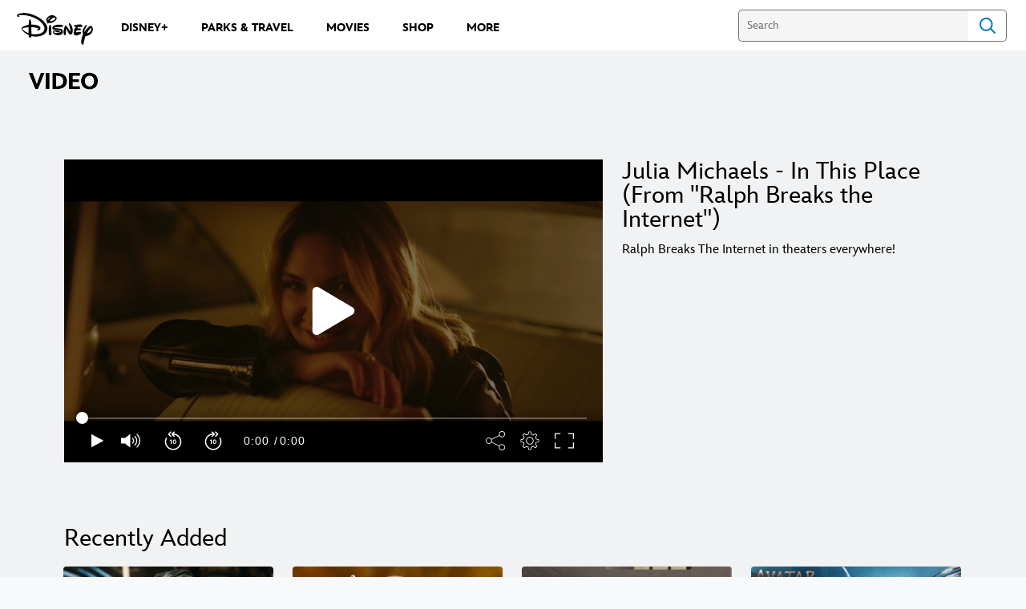

--- FILE ---
content_type: application/x-javascript;charset=utf-8
request_url: https://sw88.go.com/id?d_visid_ver=5.5.0&d_fieldgroup=A&mcorgid=CC0A3704532E6FD70A490D44%40AdobeOrg&mid=58385927866299355058701338452542901735&d_coppa=true&ts=1768431958403
body_size: -45
content:
{"mid":"58385927866299355058701338452542901735"}